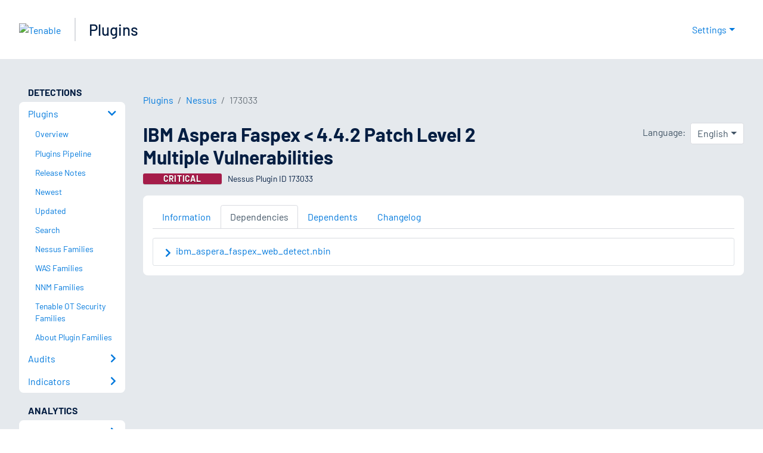

--- FILE ---
content_type: application/x-javascript; charset=UTF-8
request_url: https://trackingapi.trendemon.com/api/Identity/me?accountId=2110&DomainCookie=17697629878074869&fingerPrint=cd6156e959afb7f71e12407d11bda856&callback=jsonp640269&vid=
body_size: 276
content:
jsonp640269({"VisitorUid":"-3458250677146493007","VisitorInternalId":"2110:17697629878074869"})